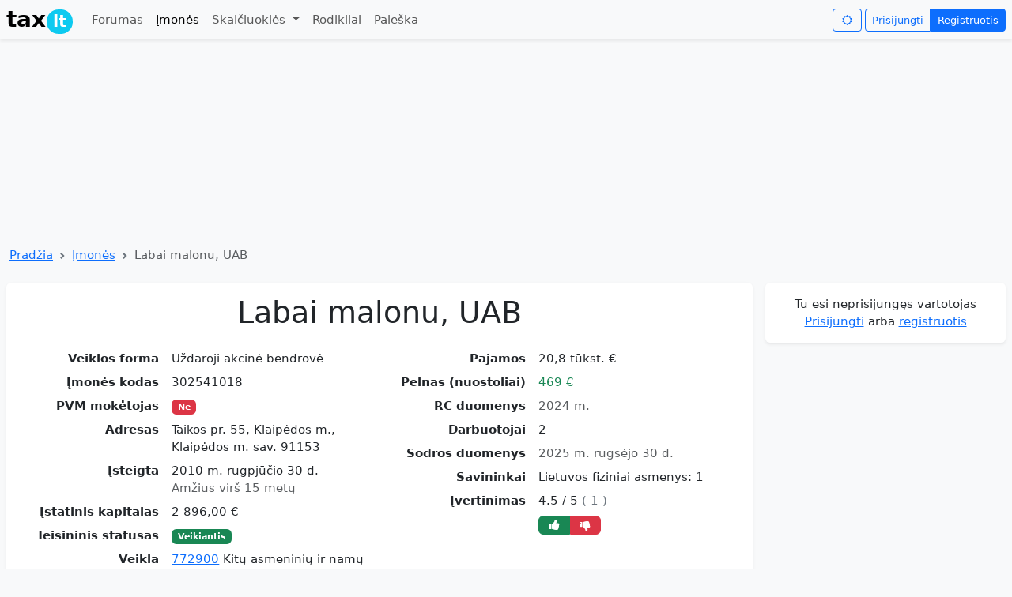

--- FILE ---
content_type: text/html; charset=utf-8
request_url: https://tax.lt/imones/155334-labai-malonu-uab
body_size: 11674
content:
<!doctype html>
<html lang="lt">
  <head>
    <meta charset="UTF-8">
    <script async src="https://www.googletagmanager.com/gtag/js?id=GT-MBNDVTB7"></script>
      <script async src="https://pagead2.googlesyndication.com/pagead/js/adsbygoogle.js?client=ca-pub-0255870470468022"
     crossorigin="anonymous"></script>
    <script async src="https://securepubads.g.doubleclick.net/tag/js/gpt.js"></script>
    <script>
      window.dataLayer = window.dataLayer || [];
      function gtag(){dataLayer.push(arguments);}
      gtag('js', new Date());
      gtag('config', 'GT-MBNDVTB7', {
         'content_group': 'Įmonės'
      });
    </script>
    <title>Labai malonu, UAB </title>
  <meta name="description" content="Kodas 302541018, 2024 m. pajamos 20,8 tūkst. €, pelnas 469 €, 2 darbuotojai, Taikos pr. 55, Klaipėdos m., Klaipėdos m. sav. 91153" >
  <meta name="verify-v1" content="0AQm/tTuKLMT2Wzd0CxPvawyUPMUq29Xd30XO7F7Glw=" >
  <meta name="csrf-param" content="authenticity_token" />
<meta name="csrf-token" content="KfprbPsQ_ZeW8mh9k9YrGHv6iXJ2j4qxhxejIT6UBXrYwI0-M-rJRf-BQM5Dkzt-VM6ZgXgj1QrINFnlWWD9bA" />
  <meta name="viewport" content="width=device-width, initial-scale=1.0">
  <meta property="og:image" content="https://tax.lt/images/tax_logo.png" >
  <link rel="stylesheet" href="/assets/application-ce995ea988f950e9d30d77d3b6fff9b0d51ff2af88264924a85cb8b2466b0c51.css" />
    <script>
    window.googletag = window.googletag || {cmd: []};
    googletag.cmd.push(function() {
        googletag.defineSlot('/1104714/top_desktop', [1200, 250], 'div-gpt-ad-1761288379172-0').addService(googletag.pubads());
      googletag.pubads().enableSingleRequest();
      googletag.enableServices();
    });
  </script>

</head>
<body class="bg-body-tertiary">
  <script>
    const darkMode = localStorage.getItem("darkMode");

    if (window.matchMedia && window.matchMedia('(prefers-color-scheme: dark)').matches && darkMode === null) {
      document.body.setAttribute("data-bs-theme", 'dark');
      localStorage.setItem("darkMode", "true");

    } else if(darkMode  === 'true'){

    document.body.setAttribute("data-bs-theme", darkMode ? 'dark' : 'light');
    }
  </script>
  <nav class="navbar navbar-expand-md shadow-sm mb-2" id= "header">
  <div class="container-xxl">
    <a class="navbar-brand" href="/"><span class="fw-bold">tax<span class="badge rounded-pill bg-info" style="margin-left: 1px;padding: 5px 8px 5px 8px;">lt</span></span></a>
    <button class="navbar-toggler border-0 py-0" type="button" data-bs-toggle="collapse" data-bs-target="#navbarNavDropdown">
      <span class="navbar-toggler-icon"></span>
    </button>
    <div class="collapse navbar-collapse" id="navbarNavDropdown">
      <ul class="navbar-nav me-auto mb-2 mb-lg-0">
        <li class="nav-item "><a class="nav-link" href="/forumai">Forumas</a></li>
        <li class="nav-item"><a class="nav-link active" href="/imones">Įmonės</a></li>
        <li class="nav-item dropdown ">
          <a class="nav-link dropdown-toggle"  data-bs-toggle="dropdown" aria-expanded="false"  href="#">
            Skaičiuoklės
          </a>
          <ul class="dropdown-menu">
            <li><a class="dropdown-item" href="/skaiciuokles/atlyginimo_ir_mokesciu_skaiciuokle">Atlyginimo skaičiuoklė</a></li>
            <li><a class="dropdown-item" href="/skaiciuokles/individualios_veiklos_mokesciu_skaiciuokle">Individualios veiklos skaičiuoklė</a></li>
            <li><a class="dropdown-item" href="/skaiciuokles/mb_skaiciuokle">MB mokesčių skaičiuoklė</a></li>
            <li><a class="dropdown-item" href="/skaiciuokles/valiutu_skaiciuokle">Valiutų kursų skaičiuoklė</a></li>
            <li><a class="dropdown-item" href="/skaiciuokles/pvm_skaiciuokle">PVM skaičiuoklė</a></li>
            <li><a class="dropdown-item" href="/skaiciuokles/suma_zodziais">Suma žodžiais</a></li>
            <li><a class="dropdown-item" href="/skaiciuokles/busto_paskolos_skaiciuokle">Būsto paskolos skaičiuoklė</a></li>
            <li><a class="dropdown-item" href="/skaiciuokles/mortgage_vs_rent">Būsto paskola ar nuoma</a></li>
            <li><a class="dropdown-item" href="/skaiciuokles/periodic_investment">Periodinių investicijų skaičiuoklė</a></li>
            <li><a class="dropdown-item" href="/skaiciuokles/idv_mb_uab">IDV, MB ir UAB mokesčių palyginimo skaičiuoklė</a></li>
          </ul>
</li>        <li class="nav-item"><a class="nav-link " href="/rates">Rodikliai</a></li>
        <li class="nav-item"><a class="nav-link " href="/paieskos_forma">Paieška</a></li>
      </ul>
      <i class="btn btn-outline-primary icon-sun me-1 btn-sm" id="changeNightMode" data-nightmode="false"></i>
      <div class="btn-group">
          <a class="btn btn-outline-primary  btn-sm" href="/login">Prisijungti</a>
          <a class="btn btn-primary  btn-sm" href="/signup">Registruotis</a>
</div>    </div>
</div></nav>

  <div class="container-xxl">
      <!-- /1104714/top_desktop -->
  <div id='div-gpt-ad-1761288379172-0' style='min-width: 1200px; min-height: 250px;' class="text-center">
    <script>
      googletag.cmd.push(function() { googletag.display('div-gpt-ad-1761288379172-0'); });
    </script>
  </div>

    <nav style="--bs-breadcrumb-divider: url(&#34;data:image/svg+xml,%3Csvg xmlns='http://www.w3.org/2000/svg' width='8' height='8'%3E%3Cpath d='M2.5 0L1 1.5 3.5 4 1 6.5 2.5 8l4-4-4-4z' fill='%236c757d'/%3E%3C/svg%3E&#34;);" aria-label="breadcrumb" class="my-1 ms-1">
  <ol class="breadcrumb">
      <li class="breadcrumb-item"><a href="/">Pradžia</a></li>
      <li class="breadcrumb-item"><a href="/imones">Įmonės</a></li>
    <li class="breadcrumb-item active">Labai malonu, UAB </li>
  </ol>
</nav>

    <div class="row ">
      <div class="col">
        <div class="card mt-2 mb-1 shadow-sm "><div class="card-body "><div>
  
  <div itemscope itemtype="https://schema.org/Organization">
    <h1 class="text-center mb-4" itemprop="name">Labai malonu, UAB</h1>
    <meta itemprop="legalName" content="Labai malonu, UAB"></meta>
    <div class="row">
      <div class="col-sm-6">
        <dl class="row">
              <dt class="col-sm-5 text-sm-end">Veiklos forma</dt>
              <dd class="col-sm-7">Uždaroji akcinė bendrovė</dd>
              <dt class="col-sm-5 text-sm-end">Įmonės kodas</dt>
              <dd class="col-sm-7"><span itemprop="taxID">302541018</span></dd>
              <dt class="col-sm-5 text-sm-end">PVM mokėtojas</dt>
              <dd class="col-sm-7"><span class="badge bg-danger">Ne</span></dd>
              <dt class="col-sm-5 text-sm-end">Adresas</dt>
              <dd class="col-sm-7"><span itemprop="address">Taikos pr. 55, Klaipėdos m., Klaipėdos m. sav. 91153</span></dd>
              <dt class="col-sm-5 text-sm-end">Įsteigta</dt>
              <dd class="col-sm-7"><span>2010 m. rugpjūčio 30 d.</span><meta itemprop="foundingDate" content="2010-08-30"></meta><br /><span class="text-body-secondary">Amžius virš 15 metų</span></dd>
              <dt class="col-sm-5 text-sm-end">Įstatinis kapitalas</dt>
              <dd class="col-sm-7">2 896,00  €</dd>
              <dt class="col-sm-5 text-sm-end">Teisininis statusas</dt>
              <dd class="col-sm-7"><span class="badge bg-success">Veikiantis</span></dd>
              <dt class="col-sm-5 text-sm-end">Veikla</dt>
              <dd class="col-sm-7"><a href="/rc_evrk_codes/661">772900</a> Kitų asmeninių ir namų ūkio prekių nuoma ir išperkamoji nuoma</dd>
</dl></div>      <div class="col-sm-6">
        <dl class="row">
              <dt class="col-sm-5 text-sm-end">Pajamos</dt>
              <dd class="col-sm-7">20,8 tūkst. €</dd>
              <dt class="col-sm-5 text-sm-end">Pelnas (nuostoliai)</dt>
              <dd class="col-sm-7"><span class="text-success">469 €</span></dd>
              <dt class="col-sm-5 text-sm-end">RC duomenys</dt>
              <dd class="col-sm-7"><span class="text-body-secondary">2024 m.</span></dd>
              <dt class="col-sm-5 text-sm-end">Darbuotojai</dt>
              <dd class="col-sm-7"><span itemprop="numberOfEmployees">2</span></dd>
              <dt class="col-sm-5 text-sm-end">Sodros duomenys</dt>
              <dd class="col-sm-7"><span class="text-body-secondary">2025 m. rugsėjo 30 d.</span></dd>
              <dt class="col-sm-5 text-sm-end">Savininkai</dt>
              <dd class="col-sm-7">Lietuvos fiziniai asmenys: 1</dd>
            <dt class="col-sm-5 text-sm-end">Įvertinimas</dt>
            <dd id="rc_star_ratings" class="col-sm-7"><div itemprop="aggregateRating" itemscope itemtype="https://schema.org/AggregateRating">
  <span itemprop="ratingValue">4.5</span>  / <span itemprop="bestRating">5</span>
  <span class="text-secondary">
    ( <span itemprop="ratingCount">1</span> )
</span></div>
  <div class="btn-group btn-sm mt-2">
    <a class="btn btn-success py-0 px-2" title="Įvertink teigiamai" rel="nofollow" data-remote="true" data-method="post" href="/rc_star_ratings?rc_company_id=155334&amp;thumb=up"><i class="icon-thumbs-up-alt"></i></a>
    <a class="btn btn-danger py-0 px-2" title="Įvertink neigiamai" rel="nofollow" data-remote="true" data-method="post" href="/rc_star_ratings?rc_company_id=155334&amp;thumb=down"><i class="icon-thumbs-down-alt"></i></a>
</div></dd>
</dl></div></div>  </div>
  <div class="text-end"><a rel="nofollow" class="icon-link my-1" href="/imones/155334-labai-malonu-uab/edit"><i class="icon-edit"></i>Patikslinkite įmonės informaciją</a></div>
  <div class="row">
    <div class="col-sm-6">
      <canvas id="chart-0" class="chart" width="400" height="220"></canvas><script>
//<![CDATA[
(function() { var initChart = function() { var ctx = document.getElementById("chart-0"); var chart = new Chart(ctx, { type: "bar", data: {"labels":[2017,2018,2019,2020,2021,2022,2023,2024],"datasets":[{"borderColor":"rgb(54, 162, 235)","backgroundColor":"rgb(54, 162, 235, 0.5)","borderWidth":1,"data":[17766,18745,27518,16358,17365,22979,17033,20787],"label":"Pajamos"},{"type":"line","borderColor":"grey","fill":false,"borderWidth":1,"data":[null,null,null,null,null,null,null,null],"label":"Pelnas","tension":0.3}]}, options: {"plugins":{"legend":{"display":true},"tooltip":{"callbacks":{"label":function(context){ return ' ' + formatMoney(context.parsed.y) ;}}}},"scales":{"x":{"grid":{"display":false}},"y":{"grid":{"display":true},"beginAtZero":true,"ticks":{"callback":function(label) { return ( (label < 1000000) ? ( (label == 0) ? '0 ' : (label/1000+' k') ) : (label/1000000+' mln.') ); }}}}}, plugins: {}, }); }; if (typeof Chart !== "undefined" && Chart !== null) { initChart(); } else { /* W3C standard */ if (window.addEventListener) { window.addEventListener("load", initChart, false); } /* IE */ else if (window.attachEvent) { window.attachEvent("onload", initChart); } } })();
//]]>
</script>
</div>    <div class="col-sm-6">
      <canvas id="chart-1" class="chart" width="400" height="220"></canvas><script>
//<![CDATA[
(function() { var initChart = function() { var ctx = document.getElementById("chart-1"); var chart = new Chart(ctx, { type: "line", data: {"labels":["2018 m. 1 mėn.","2018 m. 2 mėn.","2018 m. 3 mėn.","2018 m. 4 mėn.","2018 m. 5 mėn.","2018 m. 6 mėn.","2018 m. 7 mėn.","2018 m. 8 mėn.","2018 m. 9 mėn.","2018 m. 10 mėn.","2018 m. 11 mėn.","2018 m. 12 mėn.","2019 m. 1 mėn.","2019 m. 2 mėn.","2019 m. 3 mėn.","2019 m. 4 mėn.","2019 m. 5 mėn.","2019 m. 6 mėn.","2019 m. 7 mėn.","2019 m. 8 mėn.","2019 m. 9 mėn.","2019 m. 10 mėn.","2019 m. 11 mėn.","2019 m. 12 mėn.","2020 m. 1 mėn.","2020 m. 2 mėn.","2020 m. 3 mėn.","2020 m. 4 mėn.","2020 m. 5 mėn.","2020 m. 6 mėn.","2020 m. 7 mėn.","2020 m. 8 mėn.","2020 m. 9 mėn.","2020 m. 10 mėn.","2020 m. 11 mėn.","2020 m. 12 mėn.","2021 m. 1 mėn.","2021 m. 2 mėn.","2021 m. 3 mėn.","2021 m. 4 mėn.","2021 m. 5 mėn.","2021 m. 6 mėn.","2021 m. 7 mėn.","2021 m. 8 mėn.","2021 m. 9 mėn.","2021 m. 10 mėn.","2021 m. 11 mėn.","2021 m. 12 mėn.","2022 m. 1 mėn.","2022 m. 2 mėn.","2022 m. 3 mėn.","2022 m. 4 mėn.","2022 m. 5 mėn.","2022 m. 6 mėn.","2022 m. 7 mėn.","2022 m. 8 mėn.","2022 m. 9 mėn.","2022 m. 10 mėn.","2022 m. 11 mėn.","2022 m. 12 mėn.","2023 m. 1 mėn.","2023 m. 2 mėn.","2023 m. 3 mėn.","2023 m. 4 mėn.","2023 m. 5 mėn.","2023 m. 6 mėn.","2023 m. 7 mėn.","2023 m. 8 mėn.","2023 m. 9 mėn.","2023 m. 10 mėn.","2023 m. 11 mėn.","2023 m. 12 mėn.","2024 m. 1 mėn.","2024 m. 2 mėn.","2024 m. 3 mėn.","2024 m. 4 mėn.","2024 m. 5 mėn.","2024 m. 6 mėn.","2024 m. 7 mėn.","2024 m. 8 mėn.","2024 m. 9 mėn.","2024 m. 10 mėn.","2024 m. 11 mėn.","2024 m. 12 mėn.","2025 m. 1 mėn.","2025 m. 2 mėn.","2025 m. 3 mėn.","2025 m. 4 mėn.","2025 m. 5 mėn.","2025 m. 6 mėn.","2025 m. 7 mėn.","2025 m. 8 mėn.","2025 m. 9 mėn."],"datasets":[{"fill":true,"borderColor":"#556B2F","backgroundColor":"#C9D1BC","borderWidth":1,"data":[1,3,3,3,3,3,3,3,3,3,3,3,3,3,3,3,3,3,3,3,3,3,3,3,3,3,3,1,3,3,3,3,3,3,3,3,3,3,3,3,3,3,3,3,3,3,3,3,2,2,2,2,3,1,1,1,1,1,1,1,1,1,1,1,1,2,2,2,2,2,2,2,2,2,2,1,1,1,1,1,1,2,2,2,2,2,2,2,2,2,2,2,2],"label":"Darbuotojai"}]}, options: {"plugins":{"legend":{"display":true},"tooltip":{"callbacks":{"label":function(context){ return ' ' + formatNumber(context.parsed.y) ;}}}},"scales":{"x":{"display":false,"grid":{"display":false}},"y":{"grid":{"display":true},"beginAtZero":true,"ticks":{"callback":function(label) { return ( (label < 1000) ? formatNumber(label) : (formatNumber(label/1000)+' k') ); }}}}}, plugins: {}, }); }; if (typeof Chart !== "undefined" && Chart !== null) { initChart(); } else { /* W3C standard */ if (window.addEventListener) { window.addEventListener("load", initChart, false); } /* IE */ else if (window.attachEvent) { window.attachEvent("onload", initChart); } } })();
//]]>
</script>
</div></div>
  <div class="my-1 text-center">
    <!-- FINANCIAL REPORTS -->
      <ins class="adsbygoogle"
      style="display:inline-block;width:728px;height:90px"
     data-ad-client="ca-pub-0255870470468022"
     data-ad-slot="9556364735"></ins>
      <script>
        (adsbygoogle = window.adsbygoogle || []).push({});
      </script>
</div>
    <div class="my-4 py-2 bg-body-tertiary text-center rounded shadow-sm"><h2 class="fs-4 mb-0">Finansinių ataskaitų duomenys</h2></div>
    <div class="nav nav-tabs " id="finansines-ataskaitos-ul">
        <a data-bs-toggle="tab" data-bs-target="#finansines-ataskaitos" class="flex-sm-fill text-sm-center nav-link active" href="#finansines-ataskaitos">Finansinės ataskaitos</a>
        <a data-bs-toggle="tab" data-bs-target="#finansiniai-rodikliai" class="flex-sm-fill text-sm-center nav-link " href="#finansiniai-rodikliai">Finansiniai rodikliai</a>
        <a data-bs-toggle="tab" data-bs-target="#pardavimu-grafikas" class="flex-sm-fill text-sm-center nav-link " href="#pardavimu-grafikas">Pardavimų grafikas</a>
        <a data-bs-toggle="tab" data-bs-target="#turtas-ir-isipareigojimai" class="flex-sm-fill text-sm-center nav-link " href="#turtas-ir-isipareigojimai">Turtas ir įsipareigojimai</a>
</div>    <div class="tab-content pt-2" id="finansines-ataskaitos-ulContent">
      <div class="tab-pane fade show active" id="finansines-ataskaitos" tabindex="0">
        <div class="table-responsive">
          <table class="table table-striped table-hover medium_font">
            <thead><tr><th></th><th class="text-end">2019</th><th class="text-end">2020</th><th class="text-end">2021</th><th class="text-end">2022</th><th class="text-end">2023</th><th class="text-end">2024</th></tr></thead>
            <tbody>
                
                <tr>
                  <td class="fw-bold">Pardavimo pajamos</td>
                  <td class="text-nowrap text-end fw-bold ">27 518  €</td><td class="text-nowrap text-end fw-bold ">16 358  €</td><td class="text-nowrap text-end fw-bold ">17 365  €</td><td class="text-nowrap text-end fw-bold ">22 979  €</td><td class="text-nowrap text-end fw-bold ">17 033  €</td><td class="text-nowrap text-end fw-bold ">20 787  €</td>
</tr>                
                <tr>
                  <td class="">Pelnas prieš apmokestinimą</td>
                  <td class="text-nowrap text-end  text-success"></td><td class="text-nowrap text-end  text-success"></td><td class="text-nowrap text-end  text-success"></td><td class="text-nowrap text-end  text-success"></td><td class="text-nowrap text-end  text-success"></td><td class="text-nowrap text-end  text-success"></td>
</tr>                
                <tr>
                  <td class="">Grynasis pelnas</td>
                  <td class="text-nowrap text-end  text-success">564  €</td><td class="text-nowrap text-end  text-danger">- 1 028  €</td><td class="text-nowrap text-end  text-success">3 338  €</td><td class="text-nowrap text-end  text-success">1 913  €</td><td class="text-nowrap text-end  text-danger">- 4 665  €</td><td class="text-nowrap text-end  text-success">469  €</td>
</tr>                
                <tr>
                  <td class="">Grynasis pelningumas</td>
                  <td class="text-nowrap text-end  "><span class="">2,05 %</span></td><td class="text-nowrap text-end  "><span class="text-danger">-6,28 %</span></td><td class="text-nowrap text-end  "><span class="">19,22 %</span></td><td class="text-nowrap text-end  "><span class="">8,32 %</span></td><td class="text-nowrap text-end  "><span class="text-danger">-27,39 %</span></td><td class="text-nowrap text-end  "><span class="">2,26 %</span></td>
</tr>                <tr><th colspan="7"></th></tr>
                <tr>
                  <td class="fw-bold">Turtas</td>
                  <td class="text-nowrap text-end fw-bold ">22 115  €</td><td class="text-nowrap text-end fw-bold ">21 150  €</td><td class="text-nowrap text-end fw-bold ">24 842  €</td><td class="text-nowrap text-end fw-bold ">25 857  €</td><td class="text-nowrap text-end fw-bold ">21 368  €</td><td class="text-nowrap text-end fw-bold ">21 840  €</td>
</tr>                
                <tr>
                  <td class="">Ilgalaikis turtas</td>
                  <td class="text-nowrap text-end  ">225  €</td><td class="text-nowrap text-end  ">97  €</td><td class="text-nowrap text-end  ">20  €</td><td class="text-nowrap text-end  ">2 861  €</td><td class="text-nowrap text-end  ">1 988  €</td><td class="text-nowrap text-end  ">1 116  €</td>
</tr>                
                <tr>
                  <td class="">Trumpalaikis turtas</td>
                  <td class="text-nowrap text-end  ">21 890  €</td><td class="text-nowrap text-end  ">21 053  €</td><td class="text-nowrap text-end  ">24 822  €</td><td class="text-nowrap text-end  ">22 996  €</td><td class="text-nowrap text-end  ">19 380  €</td><td class="text-nowrap text-end  ">20 724  €</td>
</tr>                
                <tr>
                  <td class="fw-bold">Nuosavybė</td>
                  <td class="text-nowrap text-end fw-bold ">22 115  €</td><td class="text-nowrap text-end fw-bold ">21 150  €</td><td class="text-nowrap text-end fw-bold ">24 842  €</td><td class="text-nowrap text-end fw-bold ">25 857  €</td><td class="text-nowrap text-end fw-bold ">21 368  €</td><td class="text-nowrap text-end fw-bold ">21 840  €</td>
</tr>                
                <tr>
                  <td class="">Nuosavas kapitalas</td>
                  <td class="text-nowrap text-end  text-success">20 845  €</td><td class="text-nowrap text-end  text-success">19 817  €</td><td class="text-nowrap text-end  text-success">23 155  €</td><td class="text-nowrap text-end  text-success">25 069  €</td><td class="text-nowrap text-end  text-success">20 404  €</td><td class="text-nowrap text-end  text-success">20 873  €</td>
</tr>                
                <tr>
                  <td class="">Mokėtinos sumos ir įsipareigojimai</td>
                  <td class="text-nowrap text-end  ">1 270  €</td><td class="text-nowrap text-end  ">1 333  €</td><td class="text-nowrap text-end  ">1 687  €</td><td class="text-nowrap text-end  ">788  €</td><td class="text-nowrap text-end  ">964  €</td><td class="text-nowrap text-end  ">967  €</td>
</tr>                <tr><th colspan="7"></th></tr>
                <tr>
                  <td class="">Turto grąža (ROA)</td>
                  <td class="text-nowrap text-end  "><span class="">2,55 %</span></td><td class="text-nowrap text-end  "><span class="text-danger">-4,86 %</span></td><td class="text-nowrap text-end  "><span class="">13,44 %</span></td><td class="text-nowrap text-end  "><span class="">7,40 %</span></td><td class="text-nowrap text-end  "><span class="text-danger">-21,83 %</span></td><td class="text-nowrap text-end  "><span class="">2,15 %</span></td>
</tr>                
                <tr>
                  <td class="">Nuosavo kapitalo grąža (ROE)</td>
                  <td class="text-nowrap text-end  "><span class="">2,71 %</span></td><td class="text-nowrap text-end  "><span class="text-danger">-5,19 %</span></td><td class="text-nowrap text-end  "><span class="">14,42 %</span></td><td class="text-nowrap text-end  "><span class="">7,63 %</span></td><td class="text-nowrap text-end  "><span class="text-danger">-22,86 %</span></td><td class="text-nowrap text-end  "><span class="">2,25 %</span></td>
</tr></tbody></table></div>        <small class="text-end d-block"><a href="/imones/155334-labai-malonu-uab?unlimited_fc_data=true#finansines-ataskaitos-ul">Įtraukti ankstesnių finansinių metų duomenis 2014, 2015, 2016, 2017, 2018 m.</a></small>
</div>      <div class="tab-pane fade" id="finansiniai-rodikliai" tabindex="0">
        <div class="table-responsive">
          <table class="table table-striped table-hover medium_font">
            <thead><tr><th></th><th class="text-end">2019</th><th class="text-end">2020</th><th class="text-end">2021</th><th class="text-end">2022</th><th class="text-end">2023</th><th class="text-end">2024</th></tr></thead>
              <tr>
                <td>Pardavimo pajamos</td>
                <td class="text-nowrap text-end fw-bold">27 518  €</td><td class="text-nowrap text-end fw-bold">16 358  €</td><td class="text-nowrap text-end fw-bold">17 365  €</td><td class="text-nowrap text-end fw-bold">22 979  €</td><td class="text-nowrap text-end fw-bold">17 033  €</td><td class="text-nowrap text-end fw-bold">20 787  €</td>
</tr>              <tr>
                <td>Pardavimo pajamų pokytis</td>
                <td class="text-nowrap text-end "><span class="">46,80 %</span></td><td class="text-nowrap text-end "><span class="text-danger">-40,56 %</span></td><td class="text-nowrap text-end "><span class="">6,16 %</span></td><td class="text-nowrap text-end "><span class="">32,33 %</span></td><td class="text-nowrap text-end "><span class="text-danger">-25,88 %</span></td><td class="text-nowrap text-end "><span class="">22,04 %</span></td>
</tr>              <tr>
                <td>Pelnas prieš apmokestinimą</td>
                <td class="text-nowrap text-end fw-bold"></td><td class="text-nowrap text-end fw-bold"></td><td class="text-nowrap text-end fw-bold"></td><td class="text-nowrap text-end fw-bold"></td><td class="text-nowrap text-end fw-bold"></td><td class="text-nowrap text-end fw-bold"></td>
</tr>              <tr>
                <td>Bendrasis pelningumas</td>
                <td class="text-nowrap text-end "></td><td class="text-nowrap text-end "></td><td class="text-nowrap text-end "></td><td class="text-nowrap text-end "></td><td class="text-nowrap text-end "></td><td class="text-nowrap text-end "></td>
</tr>              <tr>
                <td>Bendrojo pelno pokytis</td>
                <td class="text-nowrap text-end "></td><td class="text-nowrap text-end "></td><td class="text-nowrap text-end "></td><td class="text-nowrap text-end "></td><td class="text-nowrap text-end "></td><td class="text-nowrap text-end "></td>
</tr>              <tr>
                <td>Grynasis pelnas</td>
                <td class="text-nowrap text-end fw-bold">564  €</td><td class="text-nowrap text-end fw-bold">- 1 028  €</td><td class="text-nowrap text-end fw-bold">3 338  €</td><td class="text-nowrap text-end fw-bold">1 913  €</td><td class="text-nowrap text-end fw-bold">- 4 665  €</td><td class="text-nowrap text-end fw-bold">469  €</td>
</tr>              <tr>
                <td>Grynasis pelningumas</td>
                <td class="text-nowrap text-end "><span class="">2,05 %</span></td><td class="text-nowrap text-end "><span class="text-danger">-6,28 %</span></td><td class="text-nowrap text-end "><span class="">19,22 %</span></td><td class="text-nowrap text-end "><span class="">8,32 %</span></td><td class="text-nowrap text-end "><span class="text-danger">-27,39 %</span></td><td class="text-nowrap text-end "><span class="">2,26 %</span></td>
</tr>              <tr>
                <td>Grynojo pelno pokytis</td>
                <td class="text-nowrap text-end "></td><td class="text-nowrap text-end "><span class="text-danger">-282,27 %</span></td><td class="text-nowrap text-end "></td><td class="text-nowrap text-end "><span class="text-danger">-42,69 %</span></td><td class="text-nowrap text-end "><span class="text-danger">-343,86 %</span></td><td class="text-nowrap text-end "></td>
</tr>              <tr>
                <td>Turtas</td>
                <td class="text-nowrap text-end fw-bold">22 115  €</td><td class="text-nowrap text-end fw-bold">21 150  €</td><td class="text-nowrap text-end fw-bold">24 842  €</td><td class="text-nowrap text-end fw-bold">25 857  €</td><td class="text-nowrap text-end fw-bold">21 368  €</td><td class="text-nowrap text-end fw-bold">21 840  €</td>
</tr>              <tr>
                <td>Turto grąža (ROA)</td>
                <td class="text-nowrap text-end "><span class="">2,55 %</span></td><td class="text-nowrap text-end "><span class="text-danger">-4,86 %</span></td><td class="text-nowrap text-end "><span class="">13,44 %</span></td><td class="text-nowrap text-end "><span class="">7,40 %</span></td><td class="text-nowrap text-end "><span class="text-danger">-21,83 %</span></td><td class="text-nowrap text-end "><span class="">2,15 %</span></td>
</tr>              <tr>
                <td>Nuosavas kapitalas</td>
                <td class="text-nowrap text-end fw-bold">20 845  €</td><td class="text-nowrap text-end fw-bold">19 817  €</td><td class="text-nowrap text-end fw-bold">23 155  €</td><td class="text-nowrap text-end fw-bold">25 069  €</td><td class="text-nowrap text-end fw-bold">20 404  €</td><td class="text-nowrap text-end fw-bold">20 873  €</td>
</tr>              <tr>
                <td>Nuosavo kapitalo grąža (ROE)</td>
                <td class="text-nowrap text-end "><span class="">2,71 %</span></td><td class="text-nowrap text-end "><span class="text-danger">-5,19 %</span></td><td class="text-nowrap text-end "><span class="">14,42 %</span></td><td class="text-nowrap text-end "><span class="">7,63 %</span></td><td class="text-nowrap text-end "><span class="text-danger">-22,86 %</span></td><td class="text-nowrap text-end "><span class="">2,25 %</span></td>
</tr>              <tr>
                <td>Įsiskolinimo koef. (įsipareigojimai/turtas)</td>
                <td class="text-nowrap text-end "><span class="text-success">0,06</span></td><td class="text-nowrap text-end "><span class="text-success">0,06</span></td><td class="text-nowrap text-end "><span class="text-success">0,07</span></td><td class="text-nowrap text-end "><span class="text-success">0,03</span></td><td class="text-nowrap text-end "><span class="text-success">0,05</span></td><td class="text-nowrap text-end "><span class="text-success">0,04</span></td>
</tr></table></div>        <small class="text-end d-block"><a href="/imones/155334-labai-malonu-uab?unlimited_fc_data=true#finansines-ataskaitos-ul">Įtraukti ankstesnių finansinių metų duomenis 2014, 2015, 2016, 2017, 2018 m.</a></small>
</div>      <div class="tab-pane fade" id="pardavimu-grafikas" tabindex="0">
          <canvas id="chart-2" class="chart" width="400" height="220"></canvas><script>
//<![CDATA[
(function() { var initChart = function() { var ctx = document.getElementById("chart-2"); var chart = new Chart(ctx, { type: "bar", data: {"labels":[2017,2018,2019,2020,2021,2022,2023,2024],"datasets":[{"borderColor":"rgb(54, 162, 235)","backgroundColor":"rgb(54, 162, 235, 0.5)","borderWidth":1,"data":[17766,18745,27518,16358,17365,22979,17033,20787],"label":"Pajamos"},{"type":"line","borderColor":"grey","fill":false,"borderWidth":1,"data":[null,null,null,null,null,null,null,null],"label":"Pelnas","tension":0.3}]}, options: {"plugins":{"legend":{"display":true},"tooltip":{"callbacks":{"label":function(context){ return ' ' + formatMoney(context.parsed.y) ;}}}},"scales":{"x":{"grid":{"display":false}},"y":{"grid":{"display":true},"beginAtZero":true,"ticks":{"callback":function(label) { return ( (label < 1000000) ? ( (label == 0) ? '0 ' : (label/1000+' k') ) : (label/1000000+' mln.') ); }}}}}, plugins: {}, }); }; if (typeof Chart !== "undefined" && Chart !== null) { initChart(); } else { /* W3C standard */ if (window.addEventListener) { window.addEventListener("load", initChart, false); } /* IE */ else if (window.attachEvent) { window.attachEvent("onload", initChart); } } })();
//]]>
</script>
</div>      <div class="tab-pane fade" id="turtas-ir-isipareigojimai" tabindex="0">
          <canvas id="chart-3" class="chart" width="400" height="220"></canvas><script>
//<![CDATA[
(function() { var initChart = function() { var ctx = document.getElementById("chart-3"); var chart = new Chart(ctx, { type: "bar", data: {"labels":[2014,2015,2016,2017,2018,2019,2020,2021,2022,2023,2024],"datasets":[{"data":[23275.0,21002.0,22624.0,23082.0,21572.0,22115.0,21150.0,24842.0,25857.0,21368.0,21840.0],"borderColor":"#556B2F","backgroundColor":"#C9D1BC","borderWidth":1,"label":"Turtas"},{"data":[7471,1071,959,868,1291,1270,1333,1687,788,964,967],"borderColor":"#f89810","backgroundColor":"#fcdbab","borderWidth":1,"label":"Įsipareigojimai"}]}, options: {"plugins":{"legend":{"display":true},"tooltip":{"callbacks":{"label":function(context){ return ' ' + formatMoney(context.parsed.y) ;}}}},"scales":{"x":{"grid":{"display":false}},"y":{"grid":{"display":true},"beginAtZero":true,"ticks":{"callback":function(label) { return ( (label < 1000000) ? ( (label == 0) ? '0 ' : (label/1000+' k') ) : (label/1000000+' mln.') ); }}}}}, plugins: {}, }); }; if (typeof Chart !== "undefined" && Chart !== null) { initChart(); } else { /* W3C standard */ if (window.addEventListener) { window.addEventListener("load", initChart, false); } /* IE */ else if (window.attachEvent) { window.attachEvent("onload", initChart); } } })();
//]]>
</script>
</div></div>    <div class="my-4 py-2 bg-body-tertiary text-center rounded shadow-sm"><h2 class="fs-4 mb-0"><i class="icon-smile text-success"></i> Gerai  <i class="icon-frown text-danger"></i> Blogai</h2></div>
  <div class="row ">
    <div class="col">
      <div class="d-flex"><div class="flex-shrink-0"><i class="icon-smile fs-4 text-success"></i></div><div class="flex-grow-1 ms-1 mt-1"><span>Įmonės turtas viršija įsipareigojimus</span></div></div>
</div>    <div class="col">
</div></div>
  
  <div class="my-4 py-2 bg-body-tertiary text-center rounded shadow-sm"><h2 class="fs-4 mb-0">VMI sumokėti mokesčiai</h2></div>
<div class="table-responsive">
  <table class="table table-hover small_font">
    <tr>
        <th class="text-end">2019</th>
        <th class="text-end">2020</th>
        <th class="text-end">2021</th>
        <th class="text-end">2022</th>
        <th class="text-end">2023</th>
        <th class="text-end">2024</th>
        <th class="text-end">2025</th>
</tr>    <tr>
        <td class="text-end">2 112,26 €</td>
        <td class="text-end">1 392,88 €</td>
        <td class="text-end">1 972,17 €</td>
        <td class="text-end">1 097,61 €</td>
        <td class="text-end">1 340,08 €</td>
        <td class="text-end">775,94 €</td>
        <td class="text-end">955,00 €</td>
</tr></table></div>
    <div class="my-4 py-2 bg-body-tertiary text-center rounded shadow-sm"><h2 class="fs-4 mb-0">Atlyginimai ir darbuotojų skaičius</h2><small>Sodros duomenys</small></div>
    <div class="nav nav-tabs " id="sodra-tabs">
        <a data-bs-toggle="tab" data-bs-target="#naujausi" class="flex-sm-fill text-sm-center nav-link active" href="#naujausi">Naujausi</a>
        <a data-bs-toggle="tab" data-bs-target="#visi-duomenys" class="flex-sm-fill text-sm-center nav-link " href="#visi-duomenys">Visi duomenys</a>
        <a data-bs-toggle="tab" data-bs-target="#darbuotoju-skaiciaus-grafikas" class="flex-sm-fill text-sm-center nav-link " href="#darbuotoju-skaiciaus-grafikas">Darbuotojų skaičiaus grafikas</a>
</div>  <div class="tab-content pt-2" id="sodra-tabsContent">
    <div class="tab-pane fade show active" id="naujausi" tabindex="0">
      <div class="table-responsive">
        <table class="table table-striped table-hover medium_font">
          <thead><tr><th></th><th class="text-nowrap text-end">2025 4</th><th class="text-nowrap text-end">2025 5</th><th class="text-nowrap text-end">2025 6</th><th class="text-nowrap text-end">2025 7</th><th class="text-nowrap text-end">2025 8</th><th class="text-nowrap text-end">2025 9</th></tr></thead>
          <tbody>
                <tr>
                  <td class="">Darbuotojų skaičius</td>
                  <td class="text-nowrap text-end ">2</td><td class="text-nowrap text-end ">2</td><td class="text-nowrap text-end ">2</td><td class="text-nowrap text-end ">2</td><td class="text-nowrap text-end ">2</td><td class="text-nowrap text-end ">2</td>
</tr>                <tr>
                  <td class="">Skola Sodrai</td>
                  <td class="text-nowrap text-end ">0  €</td><td class="text-nowrap text-end ">0  €</td><td class="text-nowrap text-end ">0  €</td><td class="text-nowrap text-end ">0  €</td><td class="text-nowrap text-end ">0  €</td><td class="text-nowrap text-end ">0  €</td>
</tr></tbody></table></div></div>    <div class="tab-pane fade" id="visi-duomenys" tabindex="0">
      <div class="table-responsive">
        <table class="table table-striped table-hover small_font">
          <tr>
            <th></th>
              <th class="text-end">Darbuotojų skaičius</th>
              <th class="text-end">Vidutinis atlyginimas (pagal darbo sutartis)</th>
              <th class="text-end">Darbuotojų skaičius (autorinės sutartys)</th>
              <th class="text-end">Vidutinis atlyginimas (pagal autorines sutartis)</th>
              <th class="text-end">VSD įmokų suma</th>
              <th class="text-end">Skola Sodrai</th>
              <th class="text-end">Atidėta skola</th>
</tr>            <tr><td colspan="8"><strong>2025 m.</strong></td></tr>
              <tr>
                <td class="text-nowrap">9 mėn. </td>
                  <td class="text-end text-nowrap">2</td>
                  <td class="text-end text-nowrap"></td>
                  <td class="text-end text-nowrap">0</td>
                  <td class="text-end text-nowrap"></td>
                  <td class="text-end text-nowrap"></td>
                  <td class="text-end text-nowrap">0  €</td>
                  <td class="text-end text-nowrap">0  €</td>
</tr>              <tr>
                <td class="text-nowrap">8 mėn. </td>
                  <td class="text-end text-nowrap">2</td>
                  <td class="text-end text-nowrap"></td>
                  <td class="text-end text-nowrap">0</td>
                  <td class="text-end text-nowrap"></td>
                  <td class="text-end text-nowrap"></td>
                  <td class="text-end text-nowrap">0  €</td>
                  <td class="text-end text-nowrap">0  €</td>
</tr>              <tr>
                <td class="text-nowrap">7 mėn. </td>
                  <td class="text-end text-nowrap">2</td>
                  <td class="text-end text-nowrap"></td>
                  <td class="text-end text-nowrap">0</td>
                  <td class="text-end text-nowrap"></td>
                  <td class="text-end text-nowrap"></td>
                  <td class="text-end text-nowrap">0  €</td>
                  <td class="text-end text-nowrap">0  €</td>
</tr>              <tr>
                <td class="text-nowrap">6 mėn. </td>
                  <td class="text-end text-nowrap">2</td>
                  <td class="text-end text-nowrap"></td>
                  <td class="text-end text-nowrap">0</td>
                  <td class="text-end text-nowrap"></td>
                  <td class="text-end text-nowrap"></td>
                  <td class="text-end text-nowrap">0  €</td>
                  <td class="text-end text-nowrap">0  €</td>
</tr>              <tr>
                <td class="text-nowrap">5 mėn. </td>
                  <td class="text-end text-nowrap">2</td>
                  <td class="text-end text-nowrap"></td>
                  <td class="text-end text-nowrap">0</td>
                  <td class="text-end text-nowrap"></td>
                  <td class="text-end text-nowrap"></td>
                  <td class="text-end text-nowrap">0  €</td>
                  <td class="text-end text-nowrap">0  €</td>
</tr>              <tr>
                <td class="text-nowrap">4 mėn. </td>
                  <td class="text-end text-nowrap">2</td>
                  <td class="text-end text-nowrap"></td>
                  <td class="text-end text-nowrap">0</td>
                  <td class="text-end text-nowrap"></td>
                  <td class="text-end text-nowrap"></td>
                  <td class="text-end text-nowrap">0  €</td>
                  <td class="text-end text-nowrap">0  €</td>
</tr>              <tr>
                <td class="text-nowrap">3 mėn. </td>
                  <td class="text-end text-nowrap">2</td>
                  <td class="text-end text-nowrap"></td>
                  <td class="text-end text-nowrap">0</td>
                  <td class="text-end text-nowrap"></td>
                  <td class="text-end text-nowrap"></td>
                  <td class="text-end text-nowrap">0  €</td>
                  <td class="text-end text-nowrap">0  €</td>
</tr>              <tr>
                <td class="text-nowrap">2 mėn. </td>
                  <td class="text-end text-nowrap">2</td>
                  <td class="text-end text-nowrap"></td>
                  <td class="text-end text-nowrap">0</td>
                  <td class="text-end text-nowrap"></td>
                  <td class="text-end text-nowrap"></td>
                  <td class="text-end text-nowrap">0  €</td>
                  <td class="text-end text-nowrap">0  €</td>
</tr>              <tr>
                <td class="text-nowrap">1 mėn. </td>
                  <td class="text-end text-nowrap">2</td>
                  <td class="text-end text-nowrap"></td>
                  <td class="text-end text-nowrap">0</td>
                  <td class="text-end text-nowrap"></td>
                  <td class="text-end text-nowrap"></td>
                  <td class="text-end text-nowrap">0  €</td>
                  <td class="text-end text-nowrap">0  €</td>
</tr>            <tr><td colspan="8"><strong>2024 m.</strong></td></tr>
              <tr>
                <td class="text-nowrap">12 mėn. </td>
                  <td class="text-end text-nowrap">2</td>
                  <td class="text-end text-nowrap"></td>
                  <td class="text-end text-nowrap">0</td>
                  <td class="text-end text-nowrap"></td>
                  <td class="text-end text-nowrap"></td>
                  <td class="text-end text-nowrap">0  €</td>
                  <td class="text-end text-nowrap">0  €</td>
</tr>              <tr>
                <td class="text-nowrap">11 mėn. </td>
                  <td class="text-end text-nowrap">2</td>
                  <td class="text-end text-nowrap"></td>
                  <td class="text-end text-nowrap">0</td>
                  <td class="text-end text-nowrap"></td>
                  <td class="text-end text-nowrap"></td>
                  <td class="text-end text-nowrap">0  €</td>
                  <td class="text-end text-nowrap">0  €</td>
</tr>              <tr>
                <td class="text-nowrap">10 mėn. </td>
                  <td class="text-end text-nowrap">2</td>
                  <td class="text-end text-nowrap"></td>
                  <td class="text-end text-nowrap">0</td>
                  <td class="text-end text-nowrap"></td>
                  <td class="text-end text-nowrap"></td>
                  <td class="text-end text-nowrap">0  €</td>
                  <td class="text-end text-nowrap">0  €</td>
</tr>              <tr>
                <td class="text-nowrap">9 mėn. </td>
                  <td class="text-end text-nowrap">1</td>
                  <td class="text-end text-nowrap"></td>
                  <td class="text-end text-nowrap">0</td>
                  <td class="text-end text-nowrap"></td>
                  <td class="text-end text-nowrap"></td>
                  <td class="text-end text-nowrap">0  €</td>
                  <td class="text-end text-nowrap">0  €</td>
</tr>              <tr>
                <td class="text-nowrap">8 mėn. </td>
                  <td class="text-end text-nowrap">1</td>
                  <td class="text-end text-nowrap"></td>
                  <td class="text-end text-nowrap">0</td>
                  <td class="text-end text-nowrap"></td>
                  <td class="text-end text-nowrap"></td>
                  <td class="text-end text-nowrap">0  €</td>
                  <td class="text-end text-nowrap">0  €</td>
</tr>              <tr>
                <td class="text-nowrap">7 mėn. </td>
                  <td class="text-end text-nowrap">1</td>
                  <td class="text-end text-nowrap"></td>
                  <td class="text-end text-nowrap">0</td>
                  <td class="text-end text-nowrap"></td>
                  <td class="text-end text-nowrap"></td>
                  <td class="text-end text-nowrap">0  €</td>
                  <td class="text-end text-nowrap">0  €</td>
</tr>              <tr>
                <td class="text-nowrap">6 mėn. </td>
                  <td class="text-end text-nowrap">1</td>
                  <td class="text-end text-nowrap"></td>
                  <td class="text-end text-nowrap">0</td>
                  <td class="text-end text-nowrap"></td>
                  <td class="text-end text-nowrap"></td>
                  <td class="text-end text-nowrap">0  €</td>
                  <td class="text-end text-nowrap">0  €</td>
</tr>              <tr>
                <td class="text-nowrap">5 mėn. </td>
                  <td class="text-end text-nowrap">1</td>
                  <td class="text-end text-nowrap"></td>
                  <td class="text-end text-nowrap">0</td>
                  <td class="text-end text-nowrap"></td>
                  <td class="text-end text-nowrap"></td>
                  <td class="text-end text-nowrap">0  €</td>
                  <td class="text-end text-nowrap">0  €</td>
</tr>              <tr>
                <td class="text-nowrap">4 mėn. </td>
                  <td class="text-end text-nowrap">1</td>
                  <td class="text-end text-nowrap"></td>
                  <td class="text-end text-nowrap">0</td>
                  <td class="text-end text-nowrap"></td>
                  <td class="text-end text-nowrap"></td>
                  <td class="text-end text-nowrap">0  €</td>
                  <td class="text-end text-nowrap">0  €</td>
</tr>              <tr>
                <td class="text-nowrap">3 mėn. </td>
                  <td class="text-end text-nowrap">2</td>
                  <td class="text-end text-nowrap"></td>
                  <td class="text-end text-nowrap">0</td>
                  <td class="text-end text-nowrap"></td>
                  <td class="text-end text-nowrap"></td>
                  <td class="text-end text-nowrap">0  €</td>
                  <td class="text-end text-nowrap">0  €</td>
</tr>              <tr>
                <td class="text-nowrap">2 mėn. </td>
                  <td class="text-end text-nowrap">2</td>
                  <td class="text-end text-nowrap"></td>
                  <td class="text-end text-nowrap">0</td>
                  <td class="text-end text-nowrap"></td>
                  <td class="text-end text-nowrap"></td>
                  <td class="text-end text-nowrap">0  €</td>
                  <td class="text-end text-nowrap">0  €</td>
</tr>              <tr>
                <td class="text-nowrap">1 mėn. </td>
                  <td class="text-end text-nowrap">2</td>
                  <td class="text-end text-nowrap"></td>
                  <td class="text-end text-nowrap">0</td>
                  <td class="text-end text-nowrap"></td>
                  <td class="text-end text-nowrap"></td>
                  <td class="text-end text-nowrap">0  €</td>
                  <td class="text-end text-nowrap">0  €</td>
</tr>            <tr><td colspan="8"><strong>2023 m.</strong></td></tr>
              <tr>
                <td class="text-nowrap">12 mėn. </td>
                  <td class="text-end text-nowrap">2</td>
                  <td class="text-end text-nowrap"></td>
                  <td class="text-end text-nowrap">0</td>
                  <td class="text-end text-nowrap"></td>
                  <td class="text-end text-nowrap"></td>
                  <td class="text-end text-nowrap">0  €</td>
                  <td class="text-end text-nowrap">0  €</td>
</tr>              <tr>
                <td class="text-nowrap">11 mėn. </td>
                  <td class="text-end text-nowrap">2</td>
                  <td class="text-end text-nowrap"></td>
                  <td class="text-end text-nowrap">0</td>
                  <td class="text-end text-nowrap"></td>
                  <td class="text-end text-nowrap"></td>
                  <td class="text-end text-nowrap">0  €</td>
                  <td class="text-end text-nowrap">0  €</td>
</tr>              <tr>
                <td class="text-nowrap">10 mėn. </td>
                  <td class="text-end text-nowrap">2</td>
                  <td class="text-end text-nowrap"></td>
                  <td class="text-end text-nowrap">0</td>
                  <td class="text-end text-nowrap"></td>
                  <td class="text-end text-nowrap"></td>
                  <td class="text-end text-nowrap">0  €</td>
                  <td class="text-end text-nowrap">0  €</td>
</tr>              <tr>
                <td class="text-nowrap">9 mėn. </td>
                  <td class="text-end text-nowrap">2</td>
                  <td class="text-end text-nowrap"></td>
                  <td class="text-end text-nowrap">0</td>
                  <td class="text-end text-nowrap"></td>
                  <td class="text-end text-nowrap"></td>
                  <td class="text-end text-nowrap">0  €</td>
                  <td class="text-end text-nowrap">0  €</td>
</tr>              <tr>
                <td class="text-nowrap">8 mėn. </td>
                  <td class="text-end text-nowrap">2</td>
                  <td class="text-end text-nowrap"></td>
                  <td class="text-end text-nowrap">0</td>
                  <td class="text-end text-nowrap"></td>
                  <td class="text-end text-nowrap"></td>
                  <td class="text-end text-nowrap">0  €</td>
                  <td class="text-end text-nowrap">0  €</td>
</tr>              <tr>
                <td class="text-nowrap">7 mėn. </td>
                  <td class="text-end text-nowrap">2</td>
                  <td class="text-end text-nowrap"></td>
                  <td class="text-end text-nowrap">0</td>
                  <td class="text-end text-nowrap"></td>
                  <td class="text-end text-nowrap"></td>
                  <td class="text-end text-nowrap">0  €</td>
                  <td class="text-end text-nowrap">0  €</td>
</tr>              <tr>
                <td class="text-nowrap">6 mėn. </td>
                  <td class="text-end text-nowrap">2</td>
                  <td class="text-end text-nowrap"></td>
                  <td class="text-end text-nowrap">0</td>
                  <td class="text-end text-nowrap"></td>
                  <td class="text-end text-nowrap"></td>
                  <td class="text-end text-nowrap">0  €</td>
                  <td class="text-end text-nowrap">0  €</td>
</tr>              <tr>
                <td class="text-nowrap">5 mėn. </td>
                  <td class="text-end text-nowrap">1</td>
                  <td class="text-end text-nowrap"></td>
                  <td class="text-end text-nowrap">0</td>
                  <td class="text-end text-nowrap"></td>
                  <td class="text-end text-nowrap"></td>
                  <td class="text-end text-nowrap">0  €</td>
                  <td class="text-end text-nowrap">0  €</td>
</tr>              <tr>
                <td class="text-nowrap">4 mėn. </td>
                  <td class="text-end text-nowrap">1</td>
                  <td class="text-end text-nowrap"></td>
                  <td class="text-end text-nowrap">0</td>
                  <td class="text-end text-nowrap"></td>
                  <td class="text-end text-nowrap"></td>
                  <td class="text-end text-nowrap">0  €</td>
                  <td class="text-end text-nowrap">0  €</td>
</tr>              <tr>
                <td class="text-nowrap">3 mėn. </td>
                  <td class="text-end text-nowrap">1</td>
                  <td class="text-end text-nowrap"></td>
                  <td class="text-end text-nowrap">0</td>
                  <td class="text-end text-nowrap"></td>
                  <td class="text-end text-nowrap"></td>
                  <td class="text-end text-nowrap">0  €</td>
                  <td class="text-end text-nowrap">0  €</td>
</tr>              <tr>
                <td class="text-nowrap">2 mėn. </td>
                  <td class="text-end text-nowrap">1</td>
                  <td class="text-end text-nowrap"></td>
                  <td class="text-end text-nowrap">0</td>
                  <td class="text-end text-nowrap"></td>
                  <td class="text-end text-nowrap"></td>
                  <td class="text-end text-nowrap">0  €</td>
                  <td class="text-end text-nowrap">0  €</td>
</tr>              <tr>
                <td class="text-nowrap">1 mėn. </td>
                  <td class="text-end text-nowrap">1</td>
                  <td class="text-end text-nowrap"></td>
                  <td class="text-end text-nowrap">0</td>
                  <td class="text-end text-nowrap"></td>
                  <td class="text-end text-nowrap"></td>
                  <td class="text-end text-nowrap">0  €</td>
                  <td class="text-end text-nowrap">0  €</td>
</tr>            <tr><td colspan="8"><strong>2022 m.</strong></td></tr>
              <tr>
                <td class="text-nowrap">12 mėn. </td>
                  <td class="text-end text-nowrap">1</td>
                  <td class="text-end text-nowrap"></td>
                  <td class="text-end text-nowrap">0</td>
                  <td class="text-end text-nowrap"></td>
                  <td class="text-end text-nowrap"></td>
                  <td class="text-end text-nowrap">0  €</td>
                  <td class="text-end text-nowrap">0  €</td>
</tr>              <tr>
                <td class="text-nowrap">11 mėn. </td>
                  <td class="text-end text-nowrap">1</td>
                  <td class="text-end text-nowrap"></td>
                  <td class="text-end text-nowrap">0</td>
                  <td class="text-end text-nowrap"></td>
                  <td class="text-end text-nowrap"></td>
                  <td class="text-end text-nowrap">0  €</td>
                  <td class="text-end text-nowrap">0  €</td>
</tr>              <tr>
                <td class="text-nowrap">10 mėn. </td>
                  <td class="text-end text-nowrap">1</td>
                  <td class="text-end text-nowrap"></td>
                  <td class="text-end text-nowrap">0</td>
                  <td class="text-end text-nowrap"></td>
                  <td class="text-end text-nowrap"></td>
                  <td class="text-end text-nowrap">0  €</td>
                  <td class="text-end text-nowrap">0  €</td>
</tr>              <tr>
                <td class="text-nowrap">9 mėn. </td>
                  <td class="text-end text-nowrap">1</td>
                  <td class="text-end text-nowrap"></td>
                  <td class="text-end text-nowrap">0</td>
                  <td class="text-end text-nowrap"></td>
                  <td class="text-end text-nowrap"></td>
                  <td class="text-end text-nowrap">0  €</td>
                  <td class="text-end text-nowrap">0  €</td>
</tr>              <tr>
                <td class="text-nowrap">8 mėn. </td>
                  <td class="text-end text-nowrap">1</td>
                  <td class="text-end text-nowrap"></td>
                  <td class="text-end text-nowrap">0</td>
                  <td class="text-end text-nowrap"></td>
                  <td class="text-end text-nowrap"></td>
                  <td class="text-end text-nowrap">0  €</td>
                  <td class="text-end text-nowrap">0  €</td>
</tr>              <tr>
                <td class="text-nowrap">7 mėn. </td>
                  <td class="text-end text-nowrap">1</td>
                  <td class="text-end text-nowrap"></td>
                  <td class="text-end text-nowrap">0</td>
                  <td class="text-end text-nowrap"></td>
                  <td class="text-end text-nowrap"></td>
                  <td class="text-end text-nowrap">0  €</td>
                  <td class="text-end text-nowrap">0  €</td>
</tr>              <tr>
                <td class="text-nowrap">6 mėn. </td>
                  <td class="text-end text-nowrap">1</td>
                  <td class="text-end text-nowrap"></td>
                  <td class="text-end text-nowrap">0</td>
                  <td class="text-end text-nowrap"></td>
                  <td class="text-end text-nowrap"></td>
                  <td class="text-end text-nowrap">0  €</td>
                  <td class="text-end text-nowrap">0  €</td>
</tr>              <tr>
                <td class="text-nowrap">5 mėn. </td>
                  <td class="text-end text-nowrap">3</td>
                  <td class="text-end text-nowrap"></td>
                  <td class="text-end text-nowrap">0</td>
                  <td class="text-end text-nowrap"></td>
                  <td class="text-end text-nowrap"></td>
                  <td class="text-end text-nowrap">0  €</td>
                  <td class="text-end text-nowrap">0  €</td>
</tr>              <tr>
                <td class="text-nowrap">4 mėn. </td>
                  <td class="text-end text-nowrap">2</td>
                  <td class="text-end text-nowrap"></td>
                  <td class="text-end text-nowrap">0</td>
                  <td class="text-end text-nowrap"></td>
                  <td class="text-end text-nowrap"></td>
                  <td class="text-end text-nowrap">0  €</td>
                  <td class="text-end text-nowrap">0  €</td>
</tr>              <tr>
                <td class="text-nowrap">3 mėn. </td>
                  <td class="text-end text-nowrap">2</td>
                  <td class="text-end text-nowrap"></td>
                  <td class="text-end text-nowrap">0</td>
                  <td class="text-end text-nowrap"></td>
                  <td class="text-end text-nowrap"></td>
                  <td class="text-end text-nowrap">0  €</td>
                  <td class="text-end text-nowrap">0  €</td>
</tr>              <tr>
                <td class="text-nowrap">2 mėn. </td>
                  <td class="text-end text-nowrap">2</td>
                  <td class="text-end text-nowrap"></td>
                  <td class="text-end text-nowrap">0</td>
                  <td class="text-end text-nowrap"></td>
                  <td class="text-end text-nowrap"></td>
                  <td class="text-end text-nowrap">0  €</td>
                  <td class="text-end text-nowrap">0  €</td>
</tr>              <tr>
                <td class="text-nowrap">1 mėn. </td>
                  <td class="text-end text-nowrap">2</td>
                  <td class="text-end text-nowrap"></td>
                  <td class="text-end text-nowrap">0</td>
                  <td class="text-end text-nowrap"></td>
                  <td class="text-end text-nowrap"></td>
                  <td class="text-end text-nowrap">0  €</td>
                  <td class="text-end text-nowrap">0  €</td>
</tr>            <tr><td colspan="8"><strong>2021 m.</strong></td></tr>
              <tr>
                <td class="text-nowrap">12 mėn. </td>
                  <td class="text-end text-nowrap">3</td>
                  <td class="text-end text-nowrap"></td>
                  <td class="text-end text-nowrap">0</td>
                  <td class="text-end text-nowrap"></td>
                  <td class="text-end text-nowrap"></td>
                  <td class="text-end text-nowrap">0  €</td>
                  <td class="text-end text-nowrap">0  €</td>
</tr>              <tr>
                <td class="text-nowrap">11 mėn. </td>
                  <td class="text-end text-nowrap">3</td>
                  <td class="text-end text-nowrap"></td>
                  <td class="text-end text-nowrap">0</td>
                  <td class="text-end text-nowrap"></td>
                  <td class="text-end text-nowrap"></td>
                  <td class="text-end text-nowrap">0  €</td>
                  <td class="text-end text-nowrap">0  €</td>
</tr>              <tr>
                <td class="text-nowrap">10 mėn. </td>
                  <td class="text-end text-nowrap">3</td>
                  <td class="text-end text-nowrap"></td>
                  <td class="text-end text-nowrap">0</td>
                  <td class="text-end text-nowrap"></td>
                  <td class="text-end text-nowrap"></td>
                  <td class="text-end text-nowrap">0  €</td>
                  <td class="text-end text-nowrap">0  €</td>
</tr>              <tr>
                <td class="text-nowrap">9 mėn. </td>
                  <td class="text-end text-nowrap">3</td>
                  <td class="text-end text-nowrap"></td>
                  <td class="text-end text-nowrap">0</td>
                  <td class="text-end text-nowrap"></td>
                  <td class="text-end text-nowrap"></td>
                  <td class="text-end text-nowrap">0  €</td>
                  <td class="text-end text-nowrap">0  €</td>
</tr>              <tr>
                <td class="text-nowrap">8 mėn. </td>
                  <td class="text-end text-nowrap">3</td>
                  <td class="text-end text-nowrap"></td>
                  <td class="text-end text-nowrap">0</td>
                  <td class="text-end text-nowrap"></td>
                  <td class="text-end text-nowrap"></td>
                  <td class="text-end text-nowrap">0  €</td>
                  <td class="text-end text-nowrap">0  €</td>
</tr>              <tr>
                <td class="text-nowrap">7 mėn. </td>
                  <td class="text-end text-nowrap">3</td>
                  <td class="text-end text-nowrap"></td>
                  <td class="text-end text-nowrap">0</td>
                  <td class="text-end text-nowrap"></td>
                  <td class="text-end text-nowrap"></td>
                  <td class="text-end text-nowrap">0  €</td>
                  <td class="text-end text-nowrap">0  €</td>
</tr>              <tr>
                <td class="text-nowrap">6 mėn. </td>
                  <td class="text-end text-nowrap">3</td>
                  <td class="text-end text-nowrap"></td>
                  <td class="text-end text-nowrap">0</td>
                  <td class="text-end text-nowrap"></td>
                  <td class="text-end text-nowrap"></td>
                  <td class="text-end text-nowrap">0  €</td>
                  <td class="text-end text-nowrap">0  €</td>
</tr>              <tr>
                <td class="text-nowrap">5 mėn. </td>
                  <td class="text-end text-nowrap">3</td>
                  <td class="text-end text-nowrap"></td>
                  <td class="text-end text-nowrap">0</td>
                  <td class="text-end text-nowrap"></td>
                  <td class="text-end text-nowrap"></td>
                  <td class="text-end text-nowrap">0  €</td>
                  <td class="text-end text-nowrap">0  €</td>
</tr>              <tr>
                <td class="text-nowrap">4 mėn. </td>
                  <td class="text-end text-nowrap">3</td>
                  <td class="text-end text-nowrap"></td>
                  <td class="text-end text-nowrap">0</td>
                  <td class="text-end text-nowrap"></td>
                  <td class="text-end text-nowrap"></td>
                  <td class="text-end text-nowrap">0  €</td>
                  <td class="text-end text-nowrap">0  €</td>
</tr>              <tr>
                <td class="text-nowrap">3 mėn. </td>
                  <td class="text-end text-nowrap">3</td>
                  <td class="text-end text-nowrap"></td>
                  <td class="text-end text-nowrap">0</td>
                  <td class="text-end text-nowrap"></td>
                  <td class="text-end text-nowrap"></td>
                  <td class="text-end text-nowrap">0  €</td>
                  <td class="text-end text-nowrap">0  €</td>
</tr>              <tr>
                <td class="text-nowrap">2 mėn. </td>
                  <td class="text-end text-nowrap">3</td>
                  <td class="text-end text-nowrap"></td>
                  <td class="text-end text-nowrap">0</td>
                  <td class="text-end text-nowrap"></td>
                  <td class="text-end text-nowrap"></td>
                  <td class="text-end text-nowrap">0  €</td>
                  <td class="text-end text-nowrap">0  €</td>
</tr>              <tr>
                <td class="text-nowrap">1 mėn. </td>
                  <td class="text-end text-nowrap">3</td>
                  <td class="text-end text-nowrap"></td>
                  <td class="text-end text-nowrap">0</td>
                  <td class="text-end text-nowrap"></td>
                  <td class="text-end text-nowrap"></td>
                  <td class="text-end text-nowrap">0  €</td>
                  <td class="text-end text-nowrap">0  €</td>
</tr>            <tr><td colspan="8"><strong>2020 m.</strong></td></tr>
              <tr>
                <td class="text-nowrap">12 mėn. </td>
                  <td class="text-end text-nowrap">3</td>
                  <td class="text-end text-nowrap"></td>
                  <td class="text-end text-nowrap">0</td>
                  <td class="text-end text-nowrap"></td>
                  <td class="text-end text-nowrap"></td>
                  <td class="text-end text-nowrap">0  €</td>
                  <td class="text-end text-nowrap">0  €</td>
</tr>              <tr>
                <td class="text-nowrap">11 mėn. </td>
                  <td class="text-end text-nowrap">3</td>
                  <td class="text-end text-nowrap"></td>
                  <td class="text-end text-nowrap">0</td>
                  <td class="text-end text-nowrap"></td>
                  <td class="text-end text-nowrap"></td>
                  <td class="text-end text-nowrap">0  €</td>
                  <td class="text-end text-nowrap">0  €</td>
</tr>              <tr>
                <td class="text-nowrap">10 mėn. </td>
                  <td class="text-end text-nowrap">3</td>
                  <td class="text-end text-nowrap"></td>
                  <td class="text-end text-nowrap">0</td>
                  <td class="text-end text-nowrap"></td>
                  <td class="text-end text-nowrap"></td>
                  <td class="text-end text-nowrap">0  €</td>
                  <td class="text-end text-nowrap">0  €</td>
</tr>              <tr>
                <td class="text-nowrap">9 mėn. </td>
                  <td class="text-end text-nowrap">3</td>
                  <td class="text-end text-nowrap"></td>
                  <td class="text-end text-nowrap">0</td>
                  <td class="text-end text-nowrap"></td>
                  <td class="text-end text-nowrap"></td>
                  <td class="text-end text-nowrap">0  €</td>
                  <td class="text-end text-nowrap">0  €</td>
</tr>              <tr>
                <td class="text-nowrap">8 mėn. </td>
                  <td class="text-end text-nowrap">3</td>
                  <td class="text-end text-nowrap"></td>
                  <td class="text-end text-nowrap">0</td>
                  <td class="text-end text-nowrap"></td>
                  <td class="text-end text-nowrap"></td>
                  <td class="text-end text-nowrap">0  €</td>
                  <td class="text-end text-nowrap">0  €</td>
</tr>              <tr>
                <td class="text-nowrap">7 mėn. </td>
                  <td class="text-end text-nowrap">3</td>
                  <td class="text-end text-nowrap"></td>
                  <td class="text-end text-nowrap">0</td>
                  <td class="text-end text-nowrap"></td>
                  <td class="text-end text-nowrap"></td>
                  <td class="text-end text-nowrap">0  €</td>
                  <td class="text-end text-nowrap">0  €</td>
</tr>              <tr>
                <td class="text-nowrap">6 mėn. </td>
                  <td class="text-end text-nowrap">3</td>
                  <td class="text-end text-nowrap"></td>
                  <td class="text-end text-nowrap">0</td>
                  <td class="text-end text-nowrap"></td>
                  <td class="text-end text-nowrap"></td>
                  <td class="text-end text-nowrap">0  €</td>
                  <td class="text-end text-nowrap">0  €</td>
</tr>              <tr>
                <td class="text-nowrap">5 mėn. </td>
                  <td class="text-end text-nowrap">3</td>
                  <td class="text-end text-nowrap"></td>
                  <td class="text-end text-nowrap">0</td>
                  <td class="text-end text-nowrap"></td>
                  <td class="text-end text-nowrap"></td>
                  <td class="text-end text-nowrap">0  €</td>
                  <td class="text-end text-nowrap">0  €</td>
</tr>              <tr>
                <td class="text-nowrap">4 mėn. </td>
                  <td class="text-end text-nowrap">1</td>
                  <td class="text-end text-nowrap"></td>
                  <td class="text-end text-nowrap">0</td>
                  <td class="text-end text-nowrap"></td>
                  <td class="text-end text-nowrap"></td>
                  <td class="text-end text-nowrap">0  €</td>
                  <td class="text-end text-nowrap">0  €</td>
</tr>              <tr>
                <td class="text-nowrap">3 mėn. </td>
                  <td class="text-end text-nowrap">3</td>
                  <td class="text-end text-nowrap"></td>
                  <td class="text-end text-nowrap">0</td>
                  <td class="text-end text-nowrap"></td>
                  <td class="text-end text-nowrap"></td>
                  <td class="text-end text-nowrap">0  €</td>
                  <td class="text-end text-nowrap">0  €</td>
</tr>              <tr>
                <td class="text-nowrap">2 mėn. </td>
                  <td class="text-end text-nowrap">3</td>
                  <td class="text-end text-nowrap"></td>
                  <td class="text-end text-nowrap">0</td>
                  <td class="text-end text-nowrap"></td>
                  <td class="text-end text-nowrap"></td>
                  <td class="text-end text-nowrap">0  €</td>
                  <td class="text-end text-nowrap">0  €</td>
</tr>              <tr>
                <td class="text-nowrap">1 mėn. </td>
                  <td class="text-end text-nowrap">3</td>
                  <td class="text-end text-nowrap"></td>
                  <td class="text-end text-nowrap">0</td>
                  <td class="text-end text-nowrap"></td>
                  <td class="text-end text-nowrap"></td>
                  <td class="text-end text-nowrap">0  €</td>
                  <td class="text-end text-nowrap">0  €</td>
</tr>            <tr><td colspan="8"><strong>2019 m.</strong></td></tr>
              <tr>
                <td class="text-nowrap">12 mėn. </td>
                  <td class="text-end text-nowrap">3</td>
                  <td class="text-end text-nowrap"></td>
                  <td class="text-end text-nowrap">0</td>
                  <td class="text-end text-nowrap"></td>
                  <td class="text-end text-nowrap"></td>
                  <td class="text-end text-nowrap">0  €</td>
                  <td class="text-end text-nowrap">0  €</td>
</tr>              <tr>
                <td class="text-nowrap">11 mėn. </td>
                  <td class="text-end text-nowrap">3</td>
                  <td class="text-end text-nowrap"></td>
                  <td class="text-end text-nowrap">0</td>
                  <td class="text-end text-nowrap"></td>
                  <td class="text-end text-nowrap"></td>
                  <td class="text-end text-nowrap">0  €</td>
                  <td class="text-end text-nowrap">0  €</td>
</tr>              <tr>
                <td class="text-nowrap">10 mėn. </td>
                  <td class="text-end text-nowrap">3</td>
                  <td class="text-end text-nowrap"></td>
                  <td class="text-end text-nowrap">0</td>
                  <td class="text-end text-nowrap"></td>
                  <td class="text-end text-nowrap"></td>
                  <td class="text-end text-nowrap">0  €</td>
                  <td class="text-end text-nowrap">0  €</td>
</tr>              <tr>
                <td class="text-nowrap">9 mėn. </td>
                  <td class="text-end text-nowrap">3</td>
                  <td class="text-end text-nowrap"></td>
                  <td class="text-end text-nowrap">0</td>
                  <td class="text-end text-nowrap"></td>
                  <td class="text-end text-nowrap"></td>
                  <td class="text-end text-nowrap">0  €</td>
                  <td class="text-end text-nowrap">0  €</td>
</tr>              <tr>
                <td class="text-nowrap">8 mėn. </td>
                  <td class="text-end text-nowrap">3</td>
                  <td class="text-end text-nowrap"></td>
                  <td class="text-end text-nowrap">0</td>
                  <td class="text-end text-nowrap"></td>
                  <td class="text-end text-nowrap"></td>
                  <td class="text-end text-nowrap">0  €</td>
                  <td class="text-end text-nowrap">0  €</td>
</tr>              <tr>
                <td class="text-nowrap">7 mėn. </td>
                  <td class="text-end text-nowrap">3</td>
                  <td class="text-end text-nowrap"></td>
                  <td class="text-end text-nowrap">0</td>
                  <td class="text-end text-nowrap"></td>
                  <td class="text-end text-nowrap"></td>
                  <td class="text-end text-nowrap">0  €</td>
                  <td class="text-end text-nowrap">0  €</td>
</tr>              <tr>
                <td class="text-nowrap">6 mėn. </td>
                  <td class="text-end text-nowrap">3</td>
                  <td class="text-end text-nowrap"></td>
                  <td class="text-end text-nowrap">0</td>
                  <td class="text-end text-nowrap"></td>
                  <td class="text-end text-nowrap"></td>
                  <td class="text-end text-nowrap">0  €</td>
                  <td class="text-end text-nowrap">0  €</td>
</tr>              <tr>
                <td class="text-nowrap">5 mėn. </td>
                  <td class="text-end text-nowrap">3</td>
                  <td class="text-end text-nowrap"></td>
                  <td class="text-end text-nowrap">0</td>
                  <td class="text-end text-nowrap"></td>
                  <td class="text-end text-nowrap"></td>
                  <td class="text-end text-nowrap">0  €</td>
                  <td class="text-end text-nowrap">0  €</td>
</tr>              <tr>
                <td class="text-nowrap">4 mėn. </td>
                  <td class="text-end text-nowrap">3</td>
                  <td class="text-end text-nowrap"></td>
                  <td class="text-end text-nowrap">0</td>
                  <td class="text-end text-nowrap"></td>
                  <td class="text-end text-nowrap"></td>
                  <td class="text-end text-nowrap">0  €</td>
                  <td class="text-end text-nowrap">0  €</td>
</tr>              <tr>
                <td class="text-nowrap">3 mėn. </td>
                  <td class="text-end text-nowrap">3</td>
                  <td class="text-end text-nowrap"></td>
                  <td class="text-end text-nowrap">0</td>
                  <td class="text-end text-nowrap"></td>
                  <td class="text-end text-nowrap"></td>
                  <td class="text-end text-nowrap">0  €</td>
                  <td class="text-end text-nowrap">0  €</td>
</tr>              <tr>
                <td class="text-nowrap">2 mėn. </td>
                  <td class="text-end text-nowrap">3</td>
                  <td class="text-end text-nowrap"></td>
                  <td class="text-end text-nowrap">0</td>
                  <td class="text-end text-nowrap"></td>
                  <td class="text-end text-nowrap"></td>
                  <td class="text-end text-nowrap">0  €</td>
                  <td class="text-end text-nowrap">0  €</td>
</tr>              <tr>
                <td class="text-nowrap">1 mėn. </td>
                  <td class="text-end text-nowrap">3</td>
                  <td class="text-end text-nowrap"></td>
                  <td class="text-end text-nowrap">0</td>
                  <td class="text-end text-nowrap"></td>
                  <td class="text-end text-nowrap"></td>
                  <td class="text-end text-nowrap">0  €</td>
                  <td class="text-end text-nowrap">0  €</td>
</tr>            <tr><td colspan="8"><strong>2018 m.</strong></td></tr>
              <tr>
                <td class="text-nowrap">12 mėn. </td>
                  <td class="text-end text-nowrap">3</td>
                  <td class="text-end text-nowrap"></td>
                  <td class="text-end text-nowrap">0</td>
                  <td class="text-end text-nowrap"></td>
                  <td class="text-end text-nowrap"></td>
                  <td class="text-end text-nowrap">0  €</td>
                  <td class="text-end text-nowrap">0  €</td>
</tr>              <tr>
                <td class="text-nowrap">11 mėn. </td>
                  <td class="text-end text-nowrap">3</td>
                  <td class="text-end text-nowrap"></td>
                  <td class="text-end text-nowrap">0</td>
                  <td class="text-end text-nowrap"></td>
                  <td class="text-end text-nowrap"></td>
                  <td class="text-end text-nowrap">0  €</td>
                  <td class="text-end text-nowrap">0  €</td>
</tr>              <tr>
                <td class="text-nowrap">10 mėn. </td>
                  <td class="text-end text-nowrap">3</td>
                  <td class="text-end text-nowrap"></td>
                  <td class="text-end text-nowrap">0</td>
                  <td class="text-end text-nowrap"></td>
                  <td class="text-end text-nowrap"></td>
                  <td class="text-end text-nowrap">0  €</td>
                  <td class="text-end text-nowrap">0  €</td>
</tr>              <tr>
                <td class="text-nowrap">9 mėn. </td>
                  <td class="text-end text-nowrap">3</td>
                  <td class="text-end text-nowrap"></td>
                  <td class="text-end text-nowrap">0</td>
                  <td class="text-end text-nowrap"></td>
                  <td class="text-end text-nowrap"></td>
                  <td class="text-end text-nowrap">0  €</td>
                  <td class="text-end text-nowrap">0  €</td>
</tr>              <tr>
                <td class="text-nowrap">8 mėn. </td>
                  <td class="text-end text-nowrap">3</td>
                  <td class="text-end text-nowrap"></td>
                  <td class="text-end text-nowrap">0</td>
                  <td class="text-end text-nowrap"></td>
                  <td class="text-end text-nowrap"></td>
                  <td class="text-end text-nowrap">0  €</td>
                  <td class="text-end text-nowrap">0  €</td>
</tr>              <tr>
                <td class="text-nowrap">7 mėn. </td>
                  <td class="text-end text-nowrap">3</td>
                  <td class="text-end text-nowrap"></td>
                  <td class="text-end text-nowrap">0</td>
                  <td class="text-end text-nowrap"></td>
                  <td class="text-end text-nowrap"></td>
                  <td class="text-end text-nowrap">0  €</td>
                  <td class="text-end text-nowrap">0  €</td>
</tr>              <tr>
                <td class="text-nowrap">6 mėn. </td>
                  <td class="text-end text-nowrap">3</td>
                  <td class="text-end text-nowrap"></td>
                  <td class="text-end text-nowrap">0</td>
                  <td class="text-end text-nowrap"></td>
                  <td class="text-end text-nowrap"></td>
                  <td class="text-end text-nowrap">0  €</td>
                  <td class="text-end text-nowrap">0  €</td>
</tr>              <tr>
                <td class="text-nowrap">5 mėn. </td>
                  <td class="text-end text-nowrap">3</td>
                  <td class="text-end text-nowrap"></td>
                  <td class="text-end text-nowrap">0</td>
                  <td class="text-end text-nowrap"></td>
                  <td class="text-end text-nowrap"></td>
                  <td class="text-end text-nowrap">0  €</td>
                  <td class="text-end text-nowrap">0  €</td>
</tr>              <tr>
                <td class="text-nowrap">4 mėn. </td>
                  <td class="text-end text-nowrap">3</td>
                  <td class="text-end text-nowrap"></td>
                  <td class="text-end text-nowrap">0</td>
                  <td class="text-end text-nowrap"></td>
                  <td class="text-end text-nowrap"></td>
                  <td class="text-end text-nowrap">0  €</td>
                  <td class="text-end text-nowrap">0  €</td>
</tr>              <tr>
                <td class="text-nowrap">3 mėn. </td>
                  <td class="text-end text-nowrap">3</td>
                  <td class="text-end text-nowrap"></td>
                  <td class="text-end text-nowrap">0</td>
                  <td class="text-end text-nowrap"></td>
                  <td class="text-end text-nowrap"></td>
                  <td class="text-end text-nowrap">0  €</td>
                  <td class="text-end text-nowrap">0  €</td>
</tr>              <tr>
                <td class="text-nowrap">2 mėn. </td>
                  <td class="text-end text-nowrap">3</td>
                  <td class="text-end text-nowrap"></td>
                  <td class="text-end text-nowrap">0</td>
                  <td class="text-end text-nowrap"></td>
                  <td class="text-end text-nowrap"></td>
                  <td class="text-end text-nowrap">0  €</td>
                  <td class="text-end text-nowrap">0  €</td>
</tr>              <tr>
                <td class="text-nowrap">1 mėn. </td>
                  <td class="text-end text-nowrap">1</td>
                  <td class="text-end text-nowrap"></td>
                  <td class="text-end text-nowrap">0</td>
                  <td class="text-end text-nowrap"></td>
                  <td class="text-end text-nowrap"></td>
                  <td class="text-end text-nowrap">0  €</td>
                  <td class="text-end text-nowrap">0  €</td>
</tr></table></div></div>    <div class="tab-pane fade" id="darbuotoju-skaiciaus-grafikas">
        <canvas id="chart-4" class="chart" width="400" height="220"></canvas><script>
//<![CDATA[
(function() { var initChart = function() { var ctx = document.getElementById("chart-4"); var chart = new Chart(ctx, { type: "line", data: {"labels":["2018 1","2018 2","2018 3","2018 4","2018 5","2018 6","2018 7","2018 8","2018 9","2018 10","2018 11","2018 12","2019 1","2019 2","2019 3","2019 4","2019 5","2019 6","2019 7","2019 8","2019 9","2019 10","2019 11","2019 12","2020 1","2020 2","2020 3","2020 4","2020 5","2020 6","2020 7","2020 8","2020 9","2020 10","2020 11","2020 12","2021 1","2021 2","2021 3","2021 4","2021 5","2021 6","2021 7","2021 8","2021 9","2021 10","2021 11","2021 12","2022 1","2022 2","2022 3","2022 4","2022 5","2022 6","2022 7","2022 8","2022 9","2022 10","2022 11","2022 12","2023 1","2023 2","2023 3","2023 4","2023 5","2023 6","2023 7","2023 8","2023 9","2023 10","2023 11","2023 12","2024 1","2024 2","2024 3","2024 4","2024 5","2024 6","2024 7","2024 8","2024 9","2024 10","2024 11","2024 12","2025 1","2025 2","2025 3","2025 4","2025 5","2025 6","2025 7","2025 8","2025 9"],"datasets":[{"fill":true,"borderColor":"#556B2F","backgroundColor":"#C9D1BC","borderWidth":1,"data":[1,3,3,3,3,3,3,3,3,3,3,3,3,3,3,3,3,3,3,3,3,3,3,3,3,3,3,1,3,3,3,3,3,3,3,3,3,3,3,3,3,3,3,3,3,3,3,3,2,2,2,2,3,1,1,1,1,1,1,1,1,1,1,1,1,2,2,2,2,2,2,2,2,2,2,1,1,1,1,1,1,2,2,2,2,2,2,2,2,2,2,2,2]}]}, options: {"plugins":{"legend":{"display":false},"tooltip":{"callbacks":{"label":function(context){ return ' ' + formatNumber(context.parsed.y) ;}}}},"scales":{"x":{"grid":{"display":true}},"y":{"grid":{"display":true},"beginAtZero":true,"ticks":{"callback":function(label) { return ( (label < 1000) ? formatNumber(label) : (label/1000+' k') ); }}}}}, plugins: {}, }); }; if (typeof Chart !== "undefined" && Chart !== null) { initChart(); } else { /* W3C standard */ if (window.addEventListener) { window.addEventListener("load", initChart, false); } /* IE */ else if (window.attachEvent) { window.attachEvent("onload", initChart); } } })();
//]]>
</script>
</div>    <div class="tab-pane fade" id="atlyginimu-grafikas"></div></div>  
  
  
  
  
    <div class="my-4 py-2 bg-body-tertiary text-center rounded shadow-sm"><h2 class="fs-4 mb-0">Panašios įmonės</h2><small>Pagal vykdomą veiklą ir pajamas</small></div>
      <table class="table table-hover table-striped">
    <tr>
      <th>Pavadinimas</th>
      <th class="text-end">Pajamos / Pelnas</th>
</tr>      <tr>
        <td>
          <a class="text-decoration-none fw-medium" href="/imones/196181-vendoma-uab">Vendoma, UAB</a>
<div class="text-body-secondary small_font">
  Kodas <span title="Įmonės kodas">304954930</span>
  
  
  <div>
    Partizanų g. 61-806, Kauno m., Kauno m. sav. 49282
</div></div>
</td>        <td class="text-end">
          <div class="small_font">
  <div class="text-nowrap text-end"><span class="fw-bold">31 tūkst. €</span><br /><span class="text-danger">-684 €</span></div>
    <div><span class="text-body-secondary">Darbuotojai: </span><span>2</span></div>
    
</div>
</td></tr>      <tr>
        <td>
          <a class="text-decoration-none fw-medium" href="/imones/73998-deiseta-mb">Deiseta, MB</a>
<div class="text-body-secondary small_font">
  Kodas <span title="Įmonės kodas">303222532</span>
  
  
  <div>
    Pušyno g. 2A, Karmėlavos mst., Karmėlavos sen., Kauno r. sav. 54447
</div></div>
</td>        <td class="text-end">
          <div class="small_font">
  <div class="text-nowrap text-end"><span class="fw-bold">30,8 tūkst. €</span><br /><span class="text-success">12,1 tūkst. €</span></div>
    
    
</div>
</td></tr>      <tr>
        <td>
          <a class="text-decoration-none fw-medium" href="/imones/241302-viesoji-istaiga-prasmingas-laikas">Viešoji įstaiga Prasmingas laikas</a>
<div class="text-body-secondary small_font">
  Kodas <span title="Įmonės kodas">303798357</span>
  
  
  <div>
    Klevinės g. 30, Klevinės vs., Avižienių sen., Vilniaus r. sav. 14180
</div></div>
</td>        <td class="text-end">
          <div class="small_font">
  <div class="text-nowrap text-end"><span class="fw-bold">28,5 tūkst. €</span><br /><span class="text-success">13,2 tūkst. €</span></div>
    
    
</div>
</td></tr>      <tr>
        <td>
          <a class="text-decoration-none fw-medium" href="/imones/49415-birutes-kerbelienes-imone">Birutės Kerbelienės įmonė</a>
<div class="text-body-secondary small_font">
  Kodas <span title="Įmonės kodas">168642158</span>
  <span title="PVM kodas">, PVM k. LT686421515</span>
  
  <div>
    Molainių k., Panevėžio sen., Panevėžio r. sav.
</div></div>
</td>        <td class="text-end">
          <div class="small_font">
  <div class="text-nowrap text-end"><span class="fw-bold">25,8 tūkst. €</span><br /><span class="text-danger">-2,51 tūkst. €</span></div>
    <div><span class="text-body-secondary">Darbuotojai: </span><span>3</span></div>
    
</div>
</td></tr>      <tr>
        <td>
          <a class="text-decoration-none fw-medium" href="/imones/244555-vilniaus-ekstremaliu-sporto-saku-klubas-arena">VILNIAUS EKSTREMALIŲ SPORTO ŠAKŲ KLUBAS ARENA</a>
<div class="text-body-secondary small_font">
  Kodas <span title="Įmonės kodas">125097588</span>
  
  
  <div>
    Rinktinės g. 3, Vilniaus m., Vilniaus m. sav. 09234
</div></div>
</td>        <td class="text-end">
          <div class="small_font">
  <div class="text-nowrap text-end"><span class="fw-bold">16,9 tūkst. €</span><br /><span class="text-danger">-4,58 tūkst. €</span></div>
    <div><span class="text-body-secondary">Darbuotojai: </span><span>1</span></div>
    <div><span class="text-body-secondary">Automobiliai: </span>1</div>
</div>
</td></tr>      <tr>
        <td>
          <a class="text-decoration-none fw-medium" href="/imones/70577-akitilana-mb">Akitilana, MB</a>
<div class="text-body-secondary small_font">
  Kodas <span title="Įmonės kodas">305580033</span>
  <span title="PVM kodas">, PVM k. LT100013233810</span>
  
  <div>
    Tilžės g. 35-9, Šiaulių m., Šiaulių m. sav. 78229
</div></div>
</td>        <td class="text-end">
          <div class="small_font">
  <div class="text-nowrap text-end"><span class="fw-bold">10,3 tūkst. €</span><br /><span class="text-success">205 €</span></div>
    
    
</div>
</td></tr>      <tr>
        <td>
          <a class="text-decoration-none fw-medium" href="/imones/267446-mano-ranga-mb">Mano ranga, MB</a>
<div class="text-body-secondary small_font">
  Kodas <span title="Įmonės kodas">306008455</span>
  
  
  <div>
    Butrimonių g. 5, Kauno m., Kauno m. sav. 50203
</div></div>
</td>        <td class="text-end">
          <div class="small_font">
  <div class="text-nowrap text-end"><span class="fw-bold">6,85 tūkst. €</span><br /><span class="text-success">810 €</span></div>
    
    <div><span class="text-body-secondary">Automobiliai: </span>16</div>
</div>
</td></tr>      <tr>
        <td>
          <a class="text-decoration-none fw-medium" href="/imones/70962-amrinas-mb">Amrinas, MB</a>
<div class="text-body-secondary small_font">
  Kodas <span title="Įmonės kodas">305600137</span>
  
  
  <div>
    Klevų g. 25-31, Balbieriškio mst., Balbieriškio sen., Prienų r. sav. 59243
</div></div>
</td>        <td class="text-end">
          <div class="small_font">
  <div class="text-nowrap text-end"><span class="fw-bold">4,7 tūkst. €</span><br /><span class="text-success">129 €</span></div>
    
    
</div>
</td></tr>      <tr>
        <td>
          <a class="text-decoration-none fw-medium" href="/imones/37677-k-savicko-imone-keseda">K. Savicko įmonė Keseda</a>
<div class="text-body-secondary small_font">
  Kodas <span title="Įmonės kodas">278860590</span>
  
  
  <div>
    Naujoji g. 23, Švenčionių m., Švenčionių sen., Švenčionių r. sav. 18124
</div></div>
</td>        <td class="text-end">
          <div class="small_font">
  <div class="text-nowrap text-end"><span class="fw-bold">3,63 tūkst. €</span><br /><span class="text-success">1,01 tūkst. €</span></div>
    <div><span class="text-body-secondary">Darbuotojai: </span><span>1</span></div>
    
</div>
</td></tr>      <tr>
        <td>
          <a class="text-decoration-none fw-medium" href="/imones/375289-ngr-centras-mb">NGR centras, MB</a>
<div class="text-body-secondary small_font">
  Kodas <span title="Įmonės kodas">306344580</span>
  <span title="PVM kodas">, PVM k. LT100017782419</span>
  
  <div>
    Perkūnkiemio g. 13-91, Vilniaus m., Vilniaus m. sav. 12114
</div></div>
</td>        <td class="text-end">
          <div class="small_font">
  <div class="text-nowrap text-end"><span class="fw-bold">2,46 tūkst. €</span><br /><span class="text-danger">-1,97 tūkst. €</span></div>
    
    
</div>
</td></tr></table>  

  <br />
  <small class="muted">Duomenų šaltinis: Registrų centro, Sodros, Regitros, Viešųjų pirkimų tarnybos atviri duomenys.</small>
</div></div></div>

</div>        <div class="d-none d-md-block col-md-5 col-lg-4 col-xl-3 col text-center">
          <div class="card mt-2 mb-1 shadow-sm "><div class="card-body "><div>
  <div class="text-center">
      Tu esi neprisijungęs vartotojas<br>
      <a href="/login">Prisijungti</a> arba <a href="/signup">registruotis</a>
</div></div></div></div>
<div class="my-1 text-center">
  <ins class="adsbygoogle"
     style=display:inline-block;height:600px;width:300px
     data-ad-client="ca-pub-0255870470468022"
     data-ad-slot="6606530084"></ins>
  <script>
    (adsbygoogle = window.adsbygoogle || []).push({});
  </script>
</div>
<!-- /22099964192/300x600_2 -->
<div class="mt-2 sidebar-item sticky-top text-center">
  <ins class="adsbygoogle"
     style=display:inline-block;height:600px;width:300px
     data-ad-client="ca-pub-0255870470468022"
     data-ad-slot="2822379502"></ins>
  <script>
    (adsbygoogle = window.adsbygoogle || []).push({});
  </script>
</div>

</div></div>    <div class="text-center small_font text-muted d-block mb-2 mt-3">
  Tax.lt © 2002 - 2026, admin@tax.lt,
  <a href="/main/reklama">Reklama tax.lt</a>
  <p>
    <a href="https://www.itax.lt">Buhalterinės apskaitos sistema internete smulkiam ir vidutiniam verslui</a>
</p></div>
</div>  
  <script src="/assets/application-88879bb3ab66c71c5bab62e18f4e5f22033806791f8fbbc37748073334808064.js"></script>
  
</body>
</html>


--- FILE ---
content_type: text/html; charset=utf-8
request_url: https://www.google.com/recaptcha/api2/aframe
body_size: 152
content:
<!DOCTYPE HTML><html><head><meta http-equiv="content-type" content="text/html; charset=UTF-8"></head><body><script nonce="kL5novRDBdciTPgZryR6gQ">/** Anti-fraud and anti-abuse applications only. See google.com/recaptcha */ try{var clients={'sodar':'https://pagead2.googlesyndication.com/pagead/sodar?'};window.addEventListener("message",function(a){try{if(a.source===window.parent){var b=JSON.parse(a.data);var c=clients[b['id']];if(c){var d=document.createElement('img');d.src=c+b['params']+'&rc='+(localStorage.getItem("rc::a")?sessionStorage.getItem("rc::b"):"");window.document.body.appendChild(d);sessionStorage.setItem("rc::e",parseInt(sessionStorage.getItem("rc::e")||0)+1);localStorage.setItem("rc::h",'1768483920620');}}}catch(b){}});window.parent.postMessage("_grecaptcha_ready", "*");}catch(b){}</script></body></html>

--- FILE ---
content_type: application/javascript; charset=utf-8
request_url: https://fundingchoicesmessages.google.com/f/AGSKWxWPGLD123d55GAkL61D9QRCZFU1TAPw4yJ7u6_wP5O5t5Vjdf1gZTCVWUuOn-UdByf2euc4nhoGz5B6mk3B_zzhL1Q6w4TnFzLFmO018mjJhgc_1YmBdy7Gp7ZPLh_bBHGw0ffdIQCplVY666o4DjwiznzFVVY6KUJimAJPgHxK_mMvYop6M3T9fY3z/_?adarea=.org/exit.js/widget/ads.-120x60-/dspads.
body_size: -1291
content:
window['4187747a-eabf-47f5-a64e-97925aefea31'] = true;